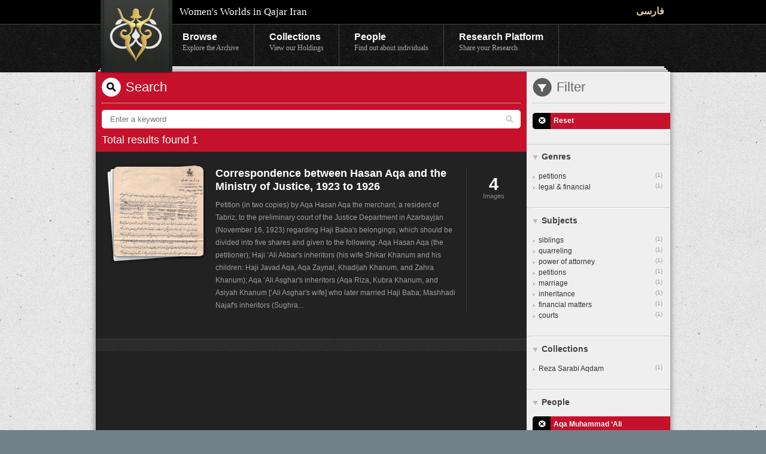

--- FILE ---
content_type: text/html;charset=utf-8
request_url: http://search.qajarwomen.org/search?lang=en&filter=people_en:Aqa+Muhammad+%E2%80%98Ali+Muhammad%27uf
body_size: 17062
content:
<!DOCTYPE html>
<!--[if lt IE 7 ]><html class="ie ie6" lang="en"> <![endif]-->
<!--[if IE 7 ]><html class="ie ie7" lang="en"> <![endif]-->
<!--[if IE 8 ]><html class="ie ie8" lang="en"> <![endif]-->
<!--[if (gte IE 9)|!(IE)]><!--><html dir=ltr><!--<![endif]-->

<head>
	<meta charset="utf-8">

  <meta name="viewport" content="width=device-width,user-scalable=no,initial-scale=1.0,maximum-scale=1.0" /> 
  <meta http-equiv="X-UA-Compatible" content="IE=edge,chrome=1" />  

  <title>Women's Worlds in Qajar Iran</title>
  <meta name="description" content="The archive contains manuscripts, pictures, sound files relating to the history of women in Qajar Iran." />
  <meta name="author" content="Women's Worlds in Qajar Iran">

	<!-- facebook metatags 
	================================================== -->
  <meta property="og:site_name" content="Women's Worlds in Qajar Iran"/>

  

  

  <!-- CSS 
  ================================================== -->

  <!-- Skeleton Stuff -->
  <link rel="stylesheet" href="/stylesheets/base.css"  />
  <link rel="stylesheet" href="/stylesheets/skeleton.css"  />
  <link rel="stylesheet" href="/stylesheets/layout.css"  />
  

  <!-- fonts.com persian fonts -->
  <link type="text/css" rel="stylesheet" href="http://fast.fonts.com/cssapi/b89b6cfa-e121-4beb-b9d0-77752b13ec9d.css"/>

  <!-- WWQI -->
  <link rel="stylesheet" href="/stylesheets/style.css" media="screen" type="text/css"  /> 

	<script type="text/javascript" src="http://ajax.googleapis.com/ajax/libs/jquery/1.7.2/jquery.min.js"></script>

  <script type='text/javascript' src='/javascripts/jquery.cookie.js'></script>
  <script type='text/javascript' src='/javascripts/languagePreference.js'></script>
  <script type='text/javascript' src='/javascripts/jquery.ui.widget.min.js'></script>
  <script type='text/javascript' src='/javascripts/mediaelement-and-player.min.js'></script>

  <link rel="stylesheet" href="/stylesheets/mediaelementplayer.min.css"  />
  <link rel="stylesheet" href="/stylesheets/pictos.css" charset="utf-8" type="text/css"  />

  <script type='text/javascript' src='/javascripts/responsiveslides.js'></script>
  <script type='text/javascript' src='/javascripts/jquery.elastislide.js'></script>
  <script type='text/javascript' src='/javascripts/jquery.easing.1.3.js'></script>

  <link rel="stylesheet" href="/stylesheets/responsiveslides.css"  />
  <link rel="stylesheet" href="/stylesheets/elastislide.css"  />

  <script type='text/javascript' src='/javascripts/jquery.modal.js'></script>
  <script type='text/javascript' src='/javascripts/columnizer.js'></script>

	<!-- Favicons
	================================================== -->
	<link rel="shortcut icon" href="images/favicon.ico">
	<link rel="apple-touch-icon" href="images/apple-touch-icon.png">
	<link rel="apple-touch-icon" sizes="72x72" href="images/apple-touch-icon-72x72.png">
	<link rel="apple-touch-icon" sizes="114x114" href="images/apple-touch-icon-114x114.png">

</head>
<body>
  <div id="nonFooter">
    <div class="header">
      <div class="toolbar">
        <div class="container clearfix">
          <a href="http://www.qajarwomen.org/en/index.html" title="Back to Home Page" class="branding box-transition" >Women's Worlds in Qajar Iran</a>
          <h1>Women's Worlds in Qajar Iran</h1>
          <ul>
            
            
            
            <li>
              
              

              
                <a href='http://search.qajarwomen.com/search?lang=fa&filter=people_en:Aqa+Muhammad+%E2%80%98Ali+Muhammad%27uf' class='lang lang-selector', dir='rtl'>فارسی</a>
              
            </li>
          </ul>
        </div>
      </div>
      <div class="menu">
        <div class="container clearfix">
          <ul class="clearfix">
            <li>
            <a href="http://www.qajarwomen.org/en/browse.html" >Browse<span>Explore the Archive</span></a>
            </li>
            <li>
            <a href="http://www.qajarwomen.org/en/collections/manifest.html" >Collections<span>View our Holdings</span></a>
            </li>
            <li>
            <a href="http://www.qajarwomen.org/en/people/manifest.html" >People<span>Find out about individuals</span></a>
            </li>
            <li>
              <a href="">
                Research Platform<span>Share your Research</span>
              </a>
            </li>
          </ul>
        </div>
      </div>
    </div>
<div id="content">
  <div class="container clearfix white-paper-stack top-of-page"><div class="stacks"></div></div>
  <div class="container clearfix">
    <div class="clearfix shaded-panel has-sidebar main-panel-is-dark " style="background-color:#222">
      <div class="clearfix twelve columns">
        <div class="browse-search">
          <h1> Search </h1>
          <div class="clearfix searchbox">
            <form class='searchform' method='GET' action='http://search.qajarwomen.com/search'>
              <input type="text" value="" placeholder="Enter a keyword" name="query" class="swap_value" id="s" />
              <input type='hidden' name='lang' value='en' />
              <button id="search" type="submit"></button>
            </form>
          </div>
          <div class="results-found">
            Total results found 1
          </div>
        </div>

        <ul class="search-results collections dark-list">
          
            <li class="clearfix  item4">
            <a href="http://www.qajarwomen.org/en/items/14148A28.html" class="clearfix">
              <div class="collection-thumb stack rotated">
                
                  <img alt="" src="http://s3.amazonaws.com/assets.qajarwomen.org/thumbs/it_7652.jpg?1472756418">

                
              </div>
              <div class="collection-meta">
                
                  <span class="items-in-collection"><strong>4</strong>Images</span>
                
                <div class="collection-essentials">
                  <span class="date"></span>
                  <h3>Correspondence between Hasan Aqa and the Ministry of Justice, 1923 to 1926</h3>
                  <p>Petition (in two copies) by Aqa Hasan Aqa the merchant, a resident of Tabriz, to the preliminary court of the Justice Department in Azarbayjan (November 16, 1923) regarding Haji Baba's belongings, which should be divided into five shares and given to the following: Aqa Hasan Aqa (the petitioner); Haji ‘Ali Akbar's inheritors (his wife Shikar Khanum and his children: Haji Javad Aqa, Aqa Zaynal, Khadijah Khanum, and Zahra Khanum); Aqa ‘Ali Asghar's inheritors (Aqa Riza, Kubra Khanum, and Asiyah Khanum [‘Ali Asghar's wife] who later married Haji Baba; Mashhadi Najaf's inheritors (Sughra...</p>
                </div>
              </div>
              <span class="draft-badge"></span>
            </a>
            </li>
          
        </ul>
        <ul id="pagin" class="search-bottom-list">
          <li class="prev">
          
          </li>
          <li class="next">
          
          </li>
        </ul>
      </div>
      <div id="browse-bar" class="four columns">
        <div class="current-filters">
          <h1>Filter</h1>
          
        </div>
        
        <div class='list'>
        <ul class='default'>
            <li class='current'>  
              <a href="http://search.qajarwomen.com/search?lang=en">
                D
              </a>
              Reset
            </li>
          </ul>
          </div>
        
        
          
          

          <h3 class='has-children first active'><a href='#'>Genres</a></h3>
          <div class='list'>
            <ul class='default facets genres'>
              

                
                  <li class=""> <a href='http://search.qajarwomen.com/search?lang=en&filter=people_en:Aqa+Muhammad+%E2%80%98Ali+Muhammad%27uf|genres_en:petitions'>petitions<span>(1)</span></a>  </li>
                
                  <li class=""> <a href='http://search.qajarwomen.com/search?lang=en&filter=people_en:Aqa+Muhammad+%E2%80%98Ali+Muhammad%27uf|genres_en:legal%2B%2526%2Bfinancial'>legal & financial<span>(1)</span></a>  </li>
                

                
              
            </ul>
          </div>
          
        
          
          

          <h3 class='has-children  active'><a href='#'>Subjects</a></h3>
          <div class='list'>
            <ul class='default facets subjects'>
              

                
                  <li class=""> <a href='http://search.qajarwomen.com/search?lang=en&filter=people_en:Aqa+Muhammad+%E2%80%98Ali+Muhammad%27uf|subjects_en:siblings'>siblings<span>(1)</span></a>  </li>
                
                  <li class=""> <a href='http://search.qajarwomen.com/search?lang=en&filter=people_en:Aqa+Muhammad+%E2%80%98Ali+Muhammad%27uf|subjects_en:quarreling'>quarreling<span>(1)</span></a>  </li>
                
                  <li class=""> <a href='http://search.qajarwomen.com/search?lang=en&filter=people_en:Aqa+Muhammad+%E2%80%98Ali+Muhammad%27uf|subjects_en:power%2Bof%2Battorney'>power of attorney<span>(1)</span></a>  </li>
                
                  <li class=""> <a href='http://search.qajarwomen.com/search?lang=en&filter=people_en:Aqa+Muhammad+%E2%80%98Ali+Muhammad%27uf|subjects_en:petitions'>petitions<span>(1)</span></a>  </li>
                
                  <li class=""> <a href='http://search.qajarwomen.com/search?lang=en&filter=people_en:Aqa+Muhammad+%E2%80%98Ali+Muhammad%27uf|subjects_en:marriage'>marriage<span>(1)</span></a>  </li>
                
                  <li class=""> <a href='http://search.qajarwomen.com/search?lang=en&filter=people_en:Aqa+Muhammad+%E2%80%98Ali+Muhammad%27uf|subjects_en:inheritance'>inheritance<span>(1)</span></a>  </li>
                
                  <li class=""> <a href='http://search.qajarwomen.com/search?lang=en&filter=people_en:Aqa+Muhammad+%E2%80%98Ali+Muhammad%27uf|subjects_en:financial%2Bmatters'>financial matters<span>(1)</span></a>  </li>
                
                  <li class=""> <a href='http://search.qajarwomen.com/search?lang=en&filter=people_en:Aqa+Muhammad+%E2%80%98Ali+Muhammad%27uf|subjects_en:courts'>courts<span>(1)</span></a>  </li>
                

                
              
            </ul>
          </div>
          
        
          
          

          <h3 class='has-children  active'><a href='#'>Collections</a></h3>
          <div class='list'>
            <ul class='default facets collections'>
              

                
                  <li class=""> <a href='http://search.qajarwomen.com/search?lang=en&filter=people_en:Aqa+Muhammad+%E2%80%98Ali+Muhammad%27uf|collections_en:Reza%2BSarabi%2BAqdam'>Reza Sarabi Aqdam<span>(1)</span></a>  </li>
                

                
              
            </ul>
          </div>
          
        
          
          

          <h3 class='has-children  active'><a href='#'>People</a></h3>
          <div class='list'>
            <ul class='default facets people'>
              
                <li class="current"> <a href='http://search.qajarwomen.com/search?lang=en'>D</a>Aqa Muhammad ‘Ali Muhammad'uf  </li>
              
            </ul>
          </div>
          
        
          
          

          <h3 class='has-children  active'><a href='#'>Places</a></h3>
          <div class='list'>
            <ul class='default facets places'>
              

                
                  <li class=""> <a href='http://search.qajarwomen.com/search?lang=en&filter=people_en:Aqa+Muhammad+%E2%80%98Ali+Muhammad%27uf|places_en:Azarbayjan'>Azarbayjan<span>(1)</span></a>  </li>
                

                
              
            </ul>
          </div>
          
        
          
          
          
          

        <h3 class='has-children last active'><a href="#">Periods</a></h3>
        <div class='list'>
          <ul class='default'>
            
            
              
                <li>
                  <a href="http://search.qajarwomen.com/search?lang=en&filter=people_en:Aqa+Muhammad+%E2%80%98Ali+Muhammad%27uf&date=12-31-1749TO03-21-1786">
                    Pre-Qajar
                  </a>
                </li>
              
                <li>
                  <a href="http://search.qajarwomen.com/search?lang=en&filter=people_en:Aqa+Muhammad+%E2%80%98Ali+Muhammad%27uf&date=03-21-1786TO06-17-1797">
                    Aqa Muhammad Khan
                  </a>
                </li>
              
                <li>
                  <a href="http://search.qajarwomen.com/search?lang=en&filter=people_en:Aqa+Muhammad+%E2%80%98Ali+Muhammad%27uf&date=07-28-1797TO10-24-1834">
                    Fath ‘Ali Shah
                  </a>
                </li>
              
                <li>
                  <a href="http://search.qajarwomen.com/search?lang=en&filter=people_en:Aqa+Muhammad+%E2%80%98Ali+Muhammad%27uf&date=11-09-1834TO09-05-1848">
                    Muhammad Shah
                  </a>
                </li>
              
                <li>
                  <a href="http://search.qajarwomen.com/search?lang=en&filter=people_en:Aqa+Muhammad+%E2%80%98Ali+Muhammad%27uf&date=09-13-1848TO05-01-1896">
                    Nasir al-Din Shah
                  </a>
                </li>
              
                <li>
                  <a href="http://search.qajarwomen.com/search?lang=en&filter=people_en:Aqa+Muhammad+%E2%80%98Ali+Muhammad%27uf&date=06-08-1896TO01-04-1907">
                    Muzaffar al-Din Shah
                  </a>
                </li>
              
                <li>
                  <a href="http://search.qajarwomen.com/search?lang=en&filter=people_en:Aqa+Muhammad+%E2%80%98Ali+Muhammad%27uf&date=01-05-1907TO06-21-1925">
                    Muhammad ‘Ali Shah
                  </a>
                </li>
              
                <li>
                  <a href="http://search.qajarwomen.com/search?lang=en&filter=people_en:Aqa+Muhammad+%E2%80%98Ali+Muhammad%27uf&date=07-16-1909TO10-31-1925">
                    Ahmad Shah
                  </a>
                </li>
              
                <li>
                  <a href="http://search.qajarwomen.com/search?lang=en&filter=people_en:Aqa+Muhammad+%E2%80%98Ali+Muhammad%27uf&date=12-12-1925TO12-31-2075">
                    Post-Qajar
                  </a>
                </li>
              
            
          </ul>
        </div>
      </div>
    </div>
  </div>
  </div> <!-- end nonFooter -->
<script>
  $(function () {
    $("#browse-bar h3.has-children a").click( function() {
      $(this).parent().toggleClass("active").next(".list").animate({
        opacity: 'toggle',
        height: 'toggle'
      }, 300);
      return false;

    });
    // Slideshow 1
    $("#slides").responsiveSlides({
      maxwidth : 800,
      speed    : 800
    });

        $('#carousel').elastislide({
          imageW   : 230,
          minItems : 1,
          border   : 0,
          margin   : 0
        });

    $('#personscarousel').elastislide({
          imageW   : 140,
          minItems : 1,
          border   : 0,
          margin   : 20
        });

		$('audio,video').mediaelementplayer({audioWidth: 260});

		$('.facet-modal').on('shown', function () {
		  // do something…
			if (!$('.modal-body',this).attr("data-columnized")){
				$('.modal-body',this).columnize({columns:4});
				$('.modal-body',this).attr("data-columnized","true");
			}

		})

  });

</script>
<div id="pageFooterWrapper">
  <div id="pageFooter" class="container">
    <div class="ten columns">
      <ul class="footerNav">
        <li>
        <a href="http://www.qajarwomen.org/en/about.html" >About</a>
        </li>
        <li>
        <a href="http://www.qajarwomen.org/en/credits.html" >Credits</a>
        </li>
        <li>
        <a href="http://www.qajarwomen.org/en/permissions.html" >Permissions</a>
        </li>
        <li>
        <a href="http://www.qajarwomen.org/en/sponsors.html" >Sponsors</a>
        </li>
        <li>
        <a href="http://www.qajarwomen.org/en/donate.html" >How to Give</a>
        </li>
      </ul>
    </div>
    <div class="six columns">
      <a class="noimage" href="http://www.harvard.edu" target="_blank">
        <img alt="Harvard Logo" src="/images/harvard.gif"></a>
      <p>
      Copyright © 2012-14 President and Fellows of Harvard College.<br/> All rights reserved.
      </p>
    </div>
  </div>
</div>

<script type="text/javascript">
  var _gaq = _gaq || [];
  _gaq.push(['_setAccount', 'UA-31755598-1']);
  _gaq.push(['_trackPageview']);
  _gaq.push(['_setDomainName', '.qajarwomen.org']);

  (function() {
    var ga = document.createElement('script'); ga.type = 'text/javascript'; ga.async = true;
    ga.src = ('https:' == document.location.protocol ? 'https://ssl' : 'http://www') + '.google-analytics.com/ga.js';
    var s = document.getElementsByTagName('script')[0]; s.parentNode.insertBefore(ga, s);
  })();
</script>

</body>
</html>



--- FILE ---
content_type: text/css;charset=utf-8
request_url: http://search.qajarwomen.org/stylesheets/layout.css
body_size: 65983
content:
/* @override
	http://wwqi-static-site.s3.amazonaws.com/stylesheets/layout.css
	http://localhost:5000/stylesheets/layout.css
	http://www.wwqidev.com/stylesheets/layout.css
*/

/*
* Skeleton V1.1
* Copyright 2011, Dave Gamache
* www.getskeleton.com
* Free to use under the MIT license.
* http://www.opensource.org/licenses/mit-license.php
* 8/17/2011
*/

/* Table of Content
==================================================
	#Site Styles
	#Page Styles
	#Media Queries
	#Font-Face */

/* #Site Styles
================================================== */


body{
    font-size: 75.0%;
    line-height:1.667em;
    font-family: "Helvetica Neue",Helvetica,Arial,sans-serif;
    margin: 0px;
    padding: 0px;
    border: 0px;
    background-image:url(../images/papertexture.png);
    background-position:top center;
    background-repeat:repeat;
    background-color:#72808a;
	text-align:left;
	direction:ltr;
}


a{outline-width:0px;color:#decc9d;text-decoration:none;}
a img {border:none;}
a:link, a:active, a:visited{text-decoration:none;}
a:hover{text-decoration:none;}

.box-transition {
  -webkit-transition: all 0.2s ease-out;  /* Saf3.2+, Chrome */
     -moz-transition: all 0.2s ease-out;  /* FF4+ */
      -ms-transition: all 0.2s ease-out;  /* IE10? */
       -o-transition: all 0.2s ease-out;  /* Opera 10.5+ */
          transition: all 0.2s ease-out;
}
.inline-block{
	display:-moz-inline-stack;
	display:inline-block;
	zoom:1;
	*display:inline;
}
.right{float:right}
.left{float:left}

.icon{
	font-weight: normal;
	font-style: normal;
	line-height: normal;
	font-family: 'Pictos', sans-serif;
}


.searchform input{
    border: 0;
    background: none;
    margin: 5px 0 0 10px;
    display: inline;
    width: 115px;
    outline:none
}

.searchform button {
    width: 32px;
    height: 23px;
    background: url(../images/searchbutton.gif) no-repeat 0 0;
    display: block;
    float: left;
    border: 0;
    cursor: pointer;
    margin: 3px 0 0 10px;
}

.searchform button:hover {
    background: url(../images/searchbutton.gif) no-repeat 0 -22px;
}

.top-margin-0{margin-top:0px!important}
.top-margin-10{margin-top:10px!important}
.top-margin-15{margin-top:15px!important}
.top-margin-20{margin-top:20px!important}


/* AltFooterStick for making the footer stick to the bottom
-------------------------------------------------------------- */

html{height: 100%;}
body{height: 100%;}
#nonFooter{position: relative;min-height: 100%;}
* html #nonFooter{height: 100%;}
#content{padding-bottom: 200px}
#pageFooterWrapper{position: relative;margin-top: -200px}
.container.dark{background:url(../images/classy_fabric.png)}

/* Modal
-------------------------------------------------------------- */
/*!
 * Bootstrap Scroll Modal
 * Version: 1.0
 * Made for your convenience by @theericanderson
 * A variaton of but a small piece of the insanely awesome Twitter Bootstrap (http://twitter.github.com/bootstrap)
 */

.modal-backdrop {
  position: fixed;
  top: 0;
  right: 0;
  bottom: 0;
  left: 0;
  z-index: 1040;
  background-color: #000000;
}
.modal-backdrop.fade {
  opacity: 0;
}
.modal-backdrop,
.modal-backdrop.fade.in {
  opacity: 0.8;
  filter: alpha(opacity=80);
}
.modal {
  position: fixed;
  top: 50%;
  left: 50%;
  z-index: 1050;
  overflow: auto;
  width: 800px;
  margin: -250px 0 0 -400px;
  background-color: #ffffff;
  border: 1px solid #999;
  border: 1px solid rgba(0, 0, 0, 0.3);
  *border: 1px solid #999;
  /* IE6-7 */
  -webkit-border-radius: 6px;
  -moz-border-radius: 6px;
  border-radius: 6px;
  -webkit-box-shadow: 0 3px 7px rgba(0, 0, 0, 0.3);
  -moz-box-shadow: 0 3px 7px rgba(0, 0, 0, 0.3);
  box-shadow: 0 3px 7px rgba(0, 0, 0, 0.3);
  -webkit-background-clip: padding-box;
  -moz-background-clip: padding-box;
  background-clip: padding-box;
}
.modal.fade {
  -webkit-transition: opacity .3s linear, top .3s ease-out;
  -moz-transition: opacity .3s linear, top .3s ease-out;
  -ms-transition: opacity .3s linear, top .3s ease-out;
  -o-transition: opacity .3s linear, top .3s ease-out;
  transition: opacity .3s linear, top .3s ease-out;
  top: -25%;
}
.modal.fade.in {
  top: 50%;
}
.modal .close{
	float: right;
	font-size: 20px;
	font-weight: bold;
	line-height: 18px;
	color: black;
	text-shadow: 0 1px 0 white;
	opacity: 0.2;
	filter: alpha(opacity=20);
	cursor:pointer;
	background:none!important;
	padding:0!important;
	margin:0!important;
	font-family:Helvetica, sans-serif!important;
}
.modal h2{
	font-size:18px;
	margin:3px 0;
}
.modal-header {
  padding: 9px 15px;
  border-bottom: 1px solid #eee;
}
.modal-header .close {
  margin-top: 2px;
}
.modal-body {
  overflow-y: auto;
  max-height: 400px;
  padding: 15px;
}

.modal-backdrop {
  overflow-x: hidden;
  overflow-y: auto;
  background-color: rgba(0, 0, 0, 0.8);
}
.modal-backdrop.fade {
  background-color: rgba(0, 0, 0, 0.0);
}
.modal-backdrop,
.modal-backdrop.fade.in {
  background: rgba(0, 0, 0, 0.8);
}
.modal-backdrop, .modal-backdrop.fade, .modal-backdrop.fade.in {
  opacity: 1.0;
  filter: alpha(opacity=100);
}
.modal-wrapper {
  position: absolute;
  top: 50px;
  left: 50%;
  z-index: 1050;
  width: 800px;
  margin-left: -400px;
  padding-bottom: 80px;
  overflow: visible;
}
.modal-wrapper .modal {
  position: static;
  margin: 0;
  z-index: 1060;
}
/* Some different styling for dynamic height modals */
.modal-wrapper .modal .modal-body {
  overflow-y: visible;
  max-height: none;
}


#translation-to-english .modal-body,
#translation-to-english .modal-body * {
  	direction:ltr!important;
	text-align:left!important;
	font-family:'Helvetica Neue', Helvetica, san-serif!important;
}

#transcription-of-farsi .modal-body ,
#transcription-of-farsi .modal-body *{
  	direction:rtl!important;
	text-align:right!important;
}

.modal-body .column{
	margin:0 1%;
}


/* stacked effect
-------------------------------------------------------------- */
.stack {  position: relative; z-index: 10; }
.stack img { max-width: 100%; height: auto; vertical-align: bottom;
	-webkit-box-sizing: border-box;
	-moz-box-sizing: border-box;
	box-sizing: border-box;
	-webkit-box-shadow: 0 1px 4px rgba(0, 0, 0, 0.4);
	-moz-box-shadow: 0 1px 4px rgba(0, 0, 0, 0.4);
	box-shadow: 0 1px 4px rgba(0, 0, 0, 0.4);
}

.stack:before, .stack:after { content: ""; border-radius: 3px; width: 100%; height: 100%; position: absolute; border: 10px solid #fff; left: 0;
	-webkit-box-sizing: border-box;
	-moz-box-sizing: border-box;
	box-sizing: border-box;
	-webkit-box-shadow: 0 1px 4px rgba(0, 0, 0, 0.4);
	-moz-box-shadow: 0 1px 4px rgba(0, 0, 0, 0.4);
	box-shadow: 0 1px 4px rgba(0, 0, 0, 0.4);
	-webkit-transition: 0.3s all ease-out;
	-moz-transition: 0.3s all ease-out;
	transition: 0.3s all ease-out;
}
.stack:before { top: 4px; z-index: -10; } /* 1st element in stack (behind image) */
.stack:after { top: 8px; z-index: -20; } /* 2nd element in stack (behind image) */

/* Third stack example (One stack element rotated in the opposite direction) */
.stack.rotated:before {
	-webkit-transform-origin: bottom left;
		-moz-transform-origin: bottom left;
		transform-origin: bottom left;
		-webkit-transform: rotate(-2deg);
		-moz-transform: rotate(-2deg);
		transform: rotate(-2deg);
}
.stack.rotated:after {
	-webkit-transform-origin: bottom left;
		-moz-transform-origin: bottom left;
		transform-origin: bottom left;
		-webkit-transform: rotate(-4deg);
		-moz-transform: rotate(-4deg);
		transform: rotate(-4deg);
}

.item1 	.stack:before,
.item1 .stack:after{display:none}

.collection .stack:after{
	background:#eac574;
  	background-image: -webkit-gradient(linear, left top, left bottom, from(#eac574), to(#f7e5b6)); /* Saf4+, Chrome */
  	background-image: -webkit-linear-gradient(top, #eac574, #f7e5b6); /* Chrome 10+, Saf5.1+, iOS 5+ */
  	background-image:    -moz-linear-gradient(top, #eac574, #f7e5b6); /* FF3.6 */
  	background-image:     -ms-linear-gradient(top, #eac574, #f7e5b6); /* IE10 */
  	background-image:      -o-linear-gradient(top, #eac574, #f7e5b6); /* Opera 11.10+ */
  	background-image:         linear-gradient(top, #eac574, #f7e5b6);
	border:none;
	-webkit-transform: rotate(0deg);
	-moz-transform: rotate(0deg);
	transform: rotate(0deg);
	top: -4px;
	bottom: -4px;
	right: -8px;
	left: -8px;
	width:auto;
	height:auto;
}

.collection .stack:before{
	background:#eac574;
	width:25%;
	border:none;
	height:11px;
	top:auto;
	right:auto;
	bottom:100%;
	left:1%;
	-webkit-transform: rotate(0deg);
	-moz-transform: rotate(0deg);
	transform: rotate(0deg);
	-webkit-box-shadow: none;
	-moz-box-shadow: none;
	box-shadow: none;
}


/* Headings
-------------------------------------------------------------- */

h1,h2,h3,h4,h5,h6 {
    font-weight: bold;
    font-family:"Helvetica Neue Light","HelveticaNeue-Light","Helvetica Neue",Arial,Helvetica,sans-serif;
}
h4, h5, h6 { color:#decc9d }
h1, h2 { font-weight:200; }
h3, h4, h5, h6 { font-weight:400; }

h1 { font-size: 22px; line-height: 1em; margin-bottom: 0.5em;color:#decc9d; color:#666; border-bottom:1px dotted #000; padding-bottom:15px; }
h2 { font-size: 18px; margin-bottom:0.761em; line-height:1.167em; color:#C5112C; }
h3 { font-size: 1.50em; line-height: 1.25em; margin-bottom:.5em; color:#decc9d; margin-top:.5em }
h4 { font-size: 1.167em; line-height: 1.25;color:#990000; }
h5 { font-size: 1.167em; margin-bottom:10px; font-weight:bold; text-transform:uppercase; color:#A3A798 }
h6 { font-size: 1em; }


/* header styles
-------------------------------------------------------------- */

.header{
    margin:0;
    position:relative;
	height:140px;
}
.header .toolbar{
	background:#000;
	border-bottom:1px solid #444;
	height:40px;
	line-height:40px;
	position:relative;
}

.header .toolbar h1{
    margin:0 0 0 140px;
	padding:0;
	color:#fff;
	height:40px;
	line-height:40px;
	float:left;
	font-family:Georgia, serif;
	font-size:17px;
	font-weight:normal;
	border:none;
}

.header .toolbar .branding{
    display:block;
    margin-top:-11px;
    height:144px;
	width:128px;
    background:url(../images/flag.png) 0 0 no-repeat;
    text-indent: -9999px;
	position:absolute;
	z-index:1000;
	top:0;
	overflow:hidden;
	left:0;
}
.header .toolbar .branding:hover{margin-top:-3px}

.header .toolbar ul{float:right; margin:0; padding:0}
.header .toolbar ul li{display:inline;padding:0 10px;}
.header .toolbar li a{color: #DECC9D; font-weight:bold; font-size: 16px;}
.header .toolbar li a:hover{text-decoration:underline}

span.notification{
	display:-moz-inline-stack;
	display:inline-block;
	zoom:1;
	*display:inline;
	color:#fff;
	height:16px;
	line-height:16px;
	font-family:Verdana,Arial,Helvetica,sans-serif;
	font-size:10px;
	-moz-border-radius:9px;
	-webkit-border-radius:9px;
	border-radius:9px;
	padding:0 5px;
	font-weight:normal;
	background:#cb0015;
  	background-image: -webkit-gradient(linear, left top, left bottom, from(#ec7780), to(#cb0015)); /* Saf4+, Chrome */
  	background-image: -webkit-linear-gradient(top, #ec7780, #cb0015); /* Chrome 10+, Saf5.1+, iOS 5+ */
  	background-image:    -moz-linear-gradient(top, #ec7780, #cb0015); /* FF3.6 */
  	background-image:     -ms-linear-gradient(top, #ec7780, #cb0015); /* IE10 */
  	background-image:      -o-linear-gradient(top, #ec7780, #cb0015); /* Opera 11.10+ */
  	background-image:         linear-gradient(top, #ec7780, #cb0015);

	text-shadow:0px 1px 0px #000;
	border:2px solid #fff;
	-moz-box-shadow:0px 0px 3px #000;
	-webkit-box-shadow:0px 0px 3px #000;
	box-shadow:0px 0px 3px #000;
	font-weight:bold;
}

.header .menu{
	height:80px;
	background:url(../images/black_paper.png);
	border-bottom:1px solid #CFCAC4;
	line-height:55px;
}

.header .menu ul{
	margin:0px 0 0px 120px; padding:0;
}

.header .menu ul li{
	display:block;
	float:left;
	height:55px;
	margin:0;
	padding:0;
}
.header .menu ul li a{
	display:block;
	float:left;
	height:75px;
	padding:12px 25px 0;
	border-right:1px solid #444;
	font-size:16px;
	font-weight:normal;
	color:#fff;
	margin:0;
	font-weight:bold;
}
.header .menu ul li a:hover{
	background:#C5112C;
  	background-image: -webkit-gradient(linear, left top, left bottom, from(#C5112C), to(#a4041c))!important; /* Saf4+, Chrome */
  	background-image: -webkit-linear-gradient(top, #C5112C, #a4041c)!important; /* Chrome 10+, Saf5.1+, iOS 5+ */
  	background-image:    -moz-linear-gradient(top, #C5112C, #a4041c)!important; /* FF3.6 */
  	background-image:     -ms-linear-gradient(top, #C5112C, #a4041c)!important; /* IE10 */
  	background-image:      -o-linear-gradient(top, #C5112C, #a4041c)!important; /* Opera 11.10+ */
  	background-image:         linear-gradient(top, #C5112C, #a4041c)!important;
}

.header .menu ul li span{
	display:block;
	clear:both;
	font-size:12px;
	font-family:'Times New Roman', serif;
	font-weight:normal;
	color:#aaa;
}

/* paper stacks
-------------------------------------------------------------- */
.white-paper-stack,
.dark-paper-stack{
	margin-bottom:0;
	background:transparent!important;
}
.white-paper-stack.top-of-page,
.dark-paper-stack.top-of-page{
	margin-top:-32px;
}

.white-paper-stack .stacks,
.dark-paper-stack .stacks{
	background:url(../images/bg-stack-white.png) 0 0 repeat-x;
	padding:0px;
	margin:0 10px;
	position:relative;
	height:12px;
}
.dark-paper-stack .stacks{
	background:url(../images/bg-stack-dark2.png) 0 0 repeat-x;
}
.white-paper-stack .stacks:before,
.white-paper-stack .stacks:after,
.dark-paper-stack .stacks:before,
.dark-paper-stack .stacks:after{
	content:"";
	position:absolute;
	top:0;
	left:-10px;
	background:transparent url(../images/bg-stack-white-before.png) 0 0 no-repeat;
	width:10px;
	height:12px;
}
.dark-paper-stack .stacks:before,
.dark-paper-stack .stacks:after{
	background:transparent url(../images/bg-stack-dark-before.png) 0 0 no-repeat;
}
.white-paper-stack .stacks:after,
.dark-paper-stack .stacks:after{
	right:-10px;
	left:auto;
	background:url(../images/bg-stack-white-after.png) 0 0 no-repeat;
}
.dark-paper-stack .stacks:after{
	background:url(../images/bg-stack-dark-after.png) 0 0 no-repeat;
}


/* content
-------------------------------------------------------------- */
#content .item-page,
#content .shaded-panel{
	background:#fff;

	-moz-box-shadow:0px 0px 10px rgba(0,0,0,0.5);
	-webkit-box-shadow:0px 0px 10px rgba(0,0,0,0.5);
	box-shadow:0px 0px 10px rgba(0,0,0,0.5);
	margin-bottom:30px;
}
#content .shaded-panel.has-sidebar{
	background:#fff url(../images/sidebar-panel.png) 720px 0 repeat-y;
}

#content .shaded-panel.has-sidebar.main-panel-is-dark{
	background:url(../images/sidebar-panel.png) 720px 0 repeat-y;
}
#content .shaded-panel.has-sidebar.browse-page{
	background:#fff url(../images/dark-side.png) 720px 0 repeat-y;
}

#content .page-head{
	background:url(../images/bg-stack.png) 0 0 repeat-x;
	padding:34px 15px 15px;
}

 .page-head.dark{
	background:url(../images/bg-stack-dark2.png) 0 0 repeat-x;
	padding:0px 15px 10px;
	margin:0 10px;
	position:relative;
	height:12px;
}
 .page-head.dark:before,
 .page-head.dark:after{
	content:"";
	position:absolute;
	top:0;
	left:-9px;
	background:url(../images/bg-stack-dark-before.png) 0 0 repeat-x;
	width:10px;
	height:12px;
} .page-head.dark:after{
	right:-10px;
	left:auto;
	background:url(../images/bg-stack-dark-after.png) 0 0 repeat-x;
}
#content .page-head.short{padding:0px 15px 10px;}

#content .dark-list{
	background:#222;
}

#content .extra-padding{
	padding:30px;
}


/* item details
-------------------------------------------------------------- */
.item-page .item-head{
	padding:24px 15px 15px;
}

.item-page.draft .item-head{
	background:#C82D00;
	-moz-box-shadow:inset 0px -1px 3px rgba(0,0,0,0.5);
	-webkit-box-shadow:inset 0px -1px 3px rgba(0,0,0,0.5);
	box-shadow:inset 0px -1px 3px rgba(0,0,0,0.5);
}

.item-page.draft .draft-badge{
	background:url(../images/draft-stamp.png) 0 0 no-repeat;
	width:85px;
	height:85px;
	top:5px;
	left:15px;
	right:auto;
	display:block;
}

.item-page .item-head .add_this_tools{
	float:right;
	width:255px;
	overflow:hidden;
	position:relative;
}

.item-page .item-head .item-tools a{
	color:#333;
	margin:10px 5px 0;
}
.item-page .item-head .item-tools a img{
	position:relative;
	top:2px;
}

.item-essentials{
	position:relative;
	background:#353535;
	padding:15px 0;
	border-top:1px dotted #000;
	border-bottom:1px dotted #000;
}

.item-thumbnail{
	text-align:center;
	position:relative;
}

.item-thumbnail .item-image-frame{
	width:200px;
	height:200px;
	margin-left:20px;
}
.item-thumbnail img{
	margin:0px 0 0 0px;
	-moz-border-radius: 7px;
	-webkit-border-radius: 7px;
	border-radius: 7px;
	width: 100%;
	z-index: 6;
	position: relative;
	bottom: auto!important;
	box-shadow: 0 1px 5px rgba(0,0,0,0.9);
	-moz-box-shadow: 0 1px 5px rgba(0,0,0,0.9);
	-webkit-box-shadow: 0 1px 5px rgba(0,0,0,0.9);
}

.item-essentials h2{

	color: #fff;
	font-size: 20px;
	font-weight: bold;
	margin: 0px 0 0;
	padding-bottom: 10px;
	text-shadow: 1px 1px 0 #000;
	margin-bottom: 0px;
	padding-right:25px;
}

.item-essentials div.description{
	color:#ccc;
	font-size:15px;
	line-height:22px;
	padding-right:25px;
	margin-top:0;
	padding-top:10px;
}

.item-essentials.collection-details h2,
.item-essentials.collection-details p{
	padding-left:10px;
}
.item-thumbnail .image-count{
	display:block;
	position:absolute;
	top:15px;
	height:20px;
	left:8px;
	padding:0 10px 0 5px;
	line-height:20px;
	background:url(../images/bg_white_ribbon.png) top right no-repeat;
	color:#777;
	font-size:10px;
}

.item-audio{
	background:#000;
	padding:20px 15px 10px;
}
.item-translation{
	background:#333;
  padding:10px 0;
}
.item-transcript{
	background:#555;
	padding:10px 0;
}
.item-audio h1{
	padding-left:40px;
	background:url(../images/icon-audio.png) 0 0 no-repeat;
	color:#fff;
	min-height:32px;
	line-height:32px;
	padding-bottom:0px;
	float:left;
}
.item-audio hr{
	border-top:none;
	border-bottom:1px dotted #fff;
	background:transparent;
	margin:0 0 5px;
}

.item-audio h5{
	color:#fff;
	font-size:14px;
	line-height:17px;
}
.item-links,
.browse-collection{
	background:#C82D00;
	padding:20px;
}
.item-links h1,
.item-transcript h1,
.item-translation h1{
	padding-left:40px;
	background:url(../images/icon-image.png) 0 0 no-repeat;
	color:#fff;
	min-height:32px;
	line-height:32px;
	border-bottom:1px dotted #fff;
	padding-bottom:10px;
	margin-bottom:0;
}
.item-transcript h1,
.item-translation h1{border:none}

.browse-collection h1{
	padding-left:40px;
	background:url(../images/icon-image.png) 0 0 no-repeat;
	color:#fff;
	min-height:32px;
	line-height:32px;
	padding-bottom:0px;
	margin-bottom:0;
	border:none;
}
.browse-collection h1 a{color:#fff}

.item-transcript h1{
	background:url(../images/icon-transcript.png) 0 0 no-repeat;
}
.item-translation h1{
	background:url(../images/icon-translation.png) 0 0 no-repeat;
}
.item-links a{
	color:#fff;
	display:block;
	padding:8px 15px;
	border-bottom:1px dotted #fff;
	font-weight:normal;
	font-family:Helvetica, sans-serif;
	font-size:14px;
	background:url(../images/bg-link.png) 95% 50% no-repeat;
}

.item-transcript a,
.item-translation a{
	color:#fff;
	display:block;
	padding:8px 15px;
	font-weight:normal;
	font-family:Helvetica, sans-serif;
	font-size:14px;

}

.item-links a:last-child{border:none;}

.item-links a:hover{
	background-color:#000;
}

.item-below-fold{
	color:#666;

}

.last-column{
	float:right!important;
}

.item_related{

}
.item-details{
	list-style:none;
	padding:20px;
}


.item_related ul li.title{
	color:#888;
	font-size:12px;
	font-weight:bold;
}

.item_related .title{
	min-height:20px;
	line-height:20px;
	padding: 10px 0 10px 25px;
	border-bottom:1px dotted #000;
	margin-bottom:10px;
}

.item_related .title.subject{
	background:url(../images/icon-subjects.png)  0 50% no-repeat;
}
.item_related .title.genre{
	background:url(../images/icon-genres.png)  0 50% no-repeat;
}
.item_related .title.collections{
  background:url(../images/icon-collections.png)  0 50% no-repeat;
}
.item_related .title.place{
	background:url(../images/icon-places.png)  0 50% no-repeat;
}
.item_related .title.people{
	background:url(../images/icon-people.png)  0 50% no-repeat;
}
.item_related .title.related_item{
	background:url(../images/icon-related.png)  0 50% no-repeat;
}
.item_related .title.activities{
  background:url(../images/icon-edit.png) 0 50% no-repeat;
}
.item-details ul li,
.item_related ul li{
	list-style:none;
	margin:0;
	padding:4px 0;
	overflow:hidden;
	clear:left;
}

.jp-controls li{
	overflow:visible!important;
}

.item-details ul li:last-child,
.item_related ul li:last-child{
	border:none;
}

.item_related ul li{

}
.item-details ul li.description{
	font-size:12px;
}
.item-details ul li span,
.item_related ul li span{
	font-weight:bold;
	color:#333;
	margin:0;
	padding:0;
}
.item_related ul li span{
	display:block;
}

.item-details ul li a{
	color:#CA3723;
}

.item-details ul li ul{
	margin:0px;
}

.item-details ul li ul li{
	padding:4px 0 4px 10px;
	margin:0;
	border:none;
	background:url(../images/bullet.gif) 0 50% no-repeat;
}


 .textButton{
	color:#fff;
	display:block;
	margin:0;
	padding:2px 0;
	border-bottom:1px solid #333;
	overflow:hidden;
}

img.icon{
	width:16px!important;
	height:16px!important;
	float:left;
	margin:0 3px 0 0;
}

#item_details_wrapper{

	overflow:hidden;
}

#email-popup-content h2{
	margin:10px 0;
	padding:0;
	font-size:22px;
}

#email-popup-content input[type=text]{
	width:50px;
	height:18px;
}

#email-popup-content .form_row{
	margin:0 0 5px 0;
}

#email-popup-content input[type=submit]{
	border:none;
	margin-top:10px;
}

#email_confirmation p {
	text-align: center;
	padding-top: 10px;
}

#email-popup-content input[disabled]{
	opacity:0.3;
}

#email-popup-content{
	width:400px;

}

#print-popup-content h2{
	margin:10px 0;
	padding:0;
	font-size:22px;
}

#print-popup-content input[type=text]{
	width:50px;
	height:18px;
}

#print-popup-content .form_row{
	margin:0 0 5px 0;
}

#print-popup-content input[type=submit]{
	border:none;
	margin-top:10px;
}

#print-popup-content input[disabled]{
	opacity:0.3;
}

#print-popup-content{
	width:200px;

}

.tag{
	background:url(../images/bullet.gif) 0 5px no-repeat;
	color:#CA3723!important;
	display:inline-block;
	font-size:12px;
	line-height:14px;
	padding:0px 8px 0;
	text-decoration:none;
	margin:0 4px 6px 4px;

}


.block{
	display:block!important;
}
.clear{
	clear:left!important;
}


/* Collections List
-------------------------------------------------------------- */
ul.collections li{
	margin:0;
	padding:0;
}

ul.collections li.draft{
	position:relative;
}

.draft-badge{
	display:none;
}
.draft .draft-badge{
	width:54px;
	height:54px;
	background:url(../images/draft-badge.png) 0 0 no-repeat;
	position:absolute;
	top:0;
	right:0;
	display:block;
	z-index:100;
}
ul.collections li a{
	display:block;
	padding:25px 0;
	border-bottom:1px solid #393939;
}
ul.collections li a:hover{
	background:#333;
}
ul.collections li .collection-thumb{
	float:left;
	width:150px;
	margin-left:30px;
	position:relative;
}

ul.search-results {
  margin: 0 -10px;
}

#pagin {
  float: none;
  margin: 0 -10px;
  padding: 10px 0;
  list-style: none;
  background:url(../images/dark-side.png);
  overflow:hidden;
}

#pagin li {
	float: none;
	margin: 0 10px;
	overflow:hidden;
}
#pagin li.next{float:right}
#pagin li.prev{float:left}

#pagin li a, #language-selector a {
	display: block;
	text-decoration: none;
	color: #717171;
	font: bold 11px Arial, sans-serif;
	text-shadow: 0px 1px white;
	padding: 5px 8px;

	-webkit-border-radius: 3px;
	-moz-border-radius: 3px;
	border-radius: 3px;

	-webkit-box-shadow: 0px 1px 3px 0px rgba(0,0,0,0.35);
	-moz-box-shadow: 0px 1px 3px 0px rgba(0,0,0,0.35);
	box-shadow: 0px 1px 3px 0px rgba(0,0,0,0.35);
	background: #f9f9f9;

	background: -webkit-linear-gradient(top, #f9f9f9 0%, #e8e8e8 100%);
	background: -moz-linear-gradient(top, #f9f9f9 0%, #e8e8e8 100%);
	background: -o-linear-gradient(top, #f9f9f9 0%, #e8e8e8 100%);
	background: -ms-linear-gradient(top, #f9f9f9 0%, #e8e8e8 100%);
	background: linear-gradient(top, #f9f9f9 0%, #e8e8e8 100%);
	filter: progid:DXImageTransform.Microsoft.gradient( startColorstr='#f9f9f9', endColorstr='#e8e8e8',GradientType=0 );
}

#pagin li a{
	display: block;
	float: none;
	padding: 0 10px;
	color: white;
	height: 27px;
	line-height: 27px;
	font-size: 12px;
	font-weight: bold;
	text-shadow: 0 1px 0 RGBA(0,0,0,0.2);
	background: #C5112C;
	border:1px solid #89071b;
	background: -moz-linear-gradient(top, #C5112C 0%, #9a0a20 100%);
	background: -webkit-gradient(linear, left top, left bottom, color-stop(0%,#C5112C), color-stop(100%,#9a0a20));
	text-overflow:ellipsis;
	text-transform: capitalize;
	-moz-border-radius:15px;
	-webkit-border-radius:15px;
	border-radius:15px;
	-webkit-box-shadow: 2px 1px 4px RGBA(0,0,0,0.1),inset 0 1px 0 RGBA(255,255,255,0.6);
	-moz-box-shadow: 2px 1px 4px RGBA(0,0,0,0.1),inset 0 1px 0 RGBA(255,255,255,0.6);
	-o-box-shadow: 2px 1px 4px RGBA(0,0,0,0.1),inset 0 1px 0 RGBA(255,255,255,0.6);
	box-shadow: 2px 1px 4px RGBA(0,0,0,0.1),inset 0 1px 0 RGBA(255,255,255,0.6);
	text-align:center;
	width:140px;
}

#pagin li a span{
	cursor: pointer;
	font-weight: normal;
	font-family: Pictos;
	font-size: 14px;
	display: inline-block;
	height: 30px;
	line-height: 32px;
	position: relative;
	float:right;
	top:-1px;
	right:-11px;
	text-align: center;
	font-size:25px;
	color:#fff;
}

#pagin li.prev a span{
	float:left;
	-moz-border-radius:15px 0 0 15px;
	-webkit-border-radius:15px 0 0 15px;
	border-radius:15px 0 0 15px;
	left:-11px;
	right:0;
}
#pagin li a.current {
	color: white;
	text-shadow: 0px 1px #3f789f;

	-webkit-box-shadow: 0px 1px 2px 0px rgba(0,0,0,0.8);
	-moz-box-shadow: 0px 1px 2px 0px rgba(0,0,0,0.8);
	box-shadow: 0px 1px 2px 0px rgba(0,0,0,0.8);
	background: #7cb9e5;
	background: -webkit-linear-gradient(top, #7cb9e5 0%, #57a1d8 100%);
	background: -moz-linear-gradient(top, #7cb9e5 0%, #57a1d8 100%);
	background: -o-linear-gradient(top, #7cb9e5 0%, #57a1d8 100%);
	background: -ms-linear-gradient(top, #7cb9e5 0%, #57a1d8 100%);
	background: linear-gradient(top, #7cb9e5 0%, #57a1d8 100%);
	filter: progid:DXImageTransform.Microsoft.gradient( startColorstr='#7cb9e5', endColorstr='#57a1d8',GradientType=0 );
}

#language-selector a:hover {
	-webkit-box-shadow: 0px 1px 3px 0px rgba(0,0,0,0.55);
	-moz-box-shadow: 0px 1px 3px 0px rgba(0,0,0,0.55);
	box-shadow: 0px 1px 3px 0px rgba(0,0,0,0.55);
	background: #fff;

	background: -webkit-linear-gradient(top, #fff 0%, #e8e8e8 100%);
	background: -moz-linear-gradient(top, #fff 0%, #e8e8e8 100%);
	background: -o-linear-gradient(top, #fff 0%, #e8e8e8 100%);
	background: -ms-linear-gradient(top, #fff 0%, #e8e8e8 100%);
	background: linear-gradient(top, #fff 0%, #e8e8e8 100%);
	filter: progid:DXImageTransform.Microsoft.gradient( startColorstr='#fff', endColorstr='#e8e8e8',GradientType=0 );
}

#pagin li a:active,#pagin li a.current:active {
	-webkit-box-shadow: inset 0px 1px 3px 0px rgba(0,0,0,0.5), 0px 1px 1px 0px rgba(255,255,255,1) !important;
	-moz-box-shadow: inset 0px 1px 3px 0px rgba(0,0,0,0.5), 0px 1px 1px 0px rgba(255,255,255,1) !important;
	box-shadow: inset 0px 1px 3px 0px rgba(0,0,0,0.5), 0px 1px 1px 0px rgba(255,255,255,1) !important;
}

#pagin li a.current:hover {
	-webkit-box-shadow: 0px 1px 2px 0px rgba(0,0,0,0.9);
	-moz-box-shadow: 0px 1px 2px 0px rgba(0,0,0,0.9);
	box-shadow: 0px 1px 2px 0px rgba(0,0,0,0.9);
	background: #99cefc;

	background: -webkit-linear-gradient(top, #99cefc 0%, #57a1d8 100%);
	background: -moz-linear-gradient(top, #99cefc 0%, #57a1d8 100%);
	background: -o-linear-gradient(top, #99cefc 0%, #57a1d8 100%);
	background: -ms-linear-gradient(top, #99cefc 0%, #57a1d8 100%);
	background: linear-gradient(top, #99cefc 0%, #57a1d8 100%);
	filter: progid:DXImageTransform.Microsoft.gradient( startColorstr='#99cefc', endColorstr='#57a1d8',GradientType=0 );
}

#language-selector {
  width: 80%;
  margin: 4em auto 10em auto;
  clear: both;
}
#language-selector:after {

}
#language-selector a {
  font-size: 150%;
  padding: 0 10px;
  height:40px;
  line-height:40px;
}

#language-selector #language-selector-en,
#language-selector #language-selector-fa {
  width: 45%;
  margin: 0;
  padding: 0;
  text-align: left;
  float: left;
}

#language-selector #language-selector-fa {
  float: right;
  text-align: right;
}

.language-selector-text {
  color: #ccc;
  min-height: 35em;
}

.language-selector-text h1 {
  color: #decc90;
  height: 3em;
}
.language-selector-text h2 {
  color: #ccc;
}
#language-selector-fa h2{direction:rtl}

#landing #home-main {
  margin-bottom: 30px;
}
#landing .header h1 {
  margin: 0 1em;
  font-size: 200%;
}

#landing .header h1.title-en {
  float: left;
}

#landing .header h1.title-fa {
  float: right;
}

#landing #pageFooter {
  text-align: center;
}

#landing .header {
  height: 100px;
}

#landing .header .menu {
  height: 40px;
}
.results-found {
  color: #FFF;
  font-size: 1.5em;
  margin-top: .5em;
}



ul.collections li .collection-meta{
	margin-left:200px;
	margin-right:30px;
}
ul.collections li .collection-thumb img,
.collection-thumb img{
	-moz-border-radius:7px;
	-webkit-border-radius:7px;
	border-radius:7px;
	width:100%;
	z-index:6;
	position:relative;
	bottom:auto!important;

	box-shadow: 0 1px 5px rgba(0,0,0,0.9);
	-moz-box-shadow: 0 1px 5px rgba(0,0,0,0.9);
	-webkit-box-shadow: 0 1px 5px rgba(0,0,0,0.9);
}
ul.collections li.collection .collection-thumb img{width:80%; margin:5px auto; display:block}
ul.collections li .collection-thumb .layer1,
ul.collections li .collection-thumb .layer2,
.collection-thumb .layer1,
.collection-thumb .layer2{
	position:absolute;
	-moz-border-radius:5px;
	-webkit-border-radius:5px;
	border-radius:5px;
	background:#fff;
	box-shadow: 0 1px 3px rgba(0,0,0,0.8);
	-moz-box-shadow: 0 1px 3px rgba(0,0,0,0.8);
	-webkit-box-shadow: 0 1px 3px rgba(0,0,0,0.8);
	padding:0px;
	top:1px;
	background: -moz-linear-gradient(center bottom, #ffffff 0%, #fefefe 40%, #fefefe 100%);
	background: -o-linear-gradient(center bottom, #ffffff 0%, #fefefe 40%, #fefefe 100%);
	background: -webkit-linear-gradient(bottom, #ffffff 0%, #fefefe 40%, #fefefe 100%);
	border: 1px solid rgba(34, 25, 25, 0.25);
}
.item1 .plural{display:none}
li.collection .collection-thumb{
	background-size:100% 100%;
}
ul.collections li .collection-thumb .layer1,
.collection-thumb .layer1{
	z-index:2;
	right:0px;
	left:2px;
	bottom:1px;
}
ul.collections li .collection-thumb .layer2,
.collection-thumb .layer2{
	z-index:1;
	right:2px;
	left:4px;
	bottom:-2px;
}

ul.collections li a span.date{
	display:block;
	font-weight:bold;
	color: #D3515E;
	 background-image: url(../images/sprites-dots.png);
	background-position: 0px -211px;
	background-repeat:no-repeat;
	padding-left:20px;
	margin:0;
}

ul.collections li a h3{
	color:#fff;
	font-weight:bold;
	padding:0;
	margin:0px 0 10px 0;
}

ul.collections li a p{
	color:#9E9E9E;
}
ul.collections li a .collection-essentials{
	margin-right:70px;
	border-right:1px solid #393939;
	padding-right:10px;
	min-height:120px;
}
ul.collections li a .items-in-collection{
	float:right;
	width:50px;
	font-size:11px;
	color:#888;
	margin-top:20px;
	text-align:center;
}
ul.collections li a .items-in-collection strong{
	font-size:29px;
	display:block;
	color:#fff;
	margin-bottom:2px;
}
/* #Collection Details
================================================== */
.collection-highlights{
	padding:20px 0;
	background:#111;
	overflow:hidden;
}
.collection-highlights h1{
	color:#fff;
	margin:0 20px 10px 20px;
	padding:10px 0;
}
.collection-highlights div{
	width:16.666%;
	float:left;
	text-align:center;
}

.collection-highlights div img{
	width:80%;
	-moz-border-radius:5px;
	-webkit-border-radius:5px;
	border-radius:5px;
}

/* Home page
================================================== */
#home-main{
	overflow:hidden;
	-moz-border-radius:0px;
	-webkit-border-radius:0px;
	border-radius:0px;
	padding:0px;
	background:#222;
	position:relative;
}


#home-main .welcome{
	position:absolute;
	display:block;
	bottom:0;
	left:0;
	background:url(../images/home-search-arrow.png) 100% 0 no-repeat;
	width:50%;
	height:65px;
	line-height:65px;
	color:#fff;
	text-indent:20px;
	font-size:15px;
	font-weight:bold;
	z-index:100;
	margin:0;
	text-shadow:0px 1px 2px #000;
}

#home-main .welcome i{
	position:absolute;
	right:0;
	top:0;
	height:100%;
	display:block;
	background:url(../images/explore-arrow.png) 50% 50% no-repeat;
	margin:0;
	width:25px;
}

#home-main .rslides{
	margin:0 -10px;
	width:auto;
}
#home-main .rslides li{margin-bottom:0}
#home-main .side-stuff{margin-right:-20px; margin-left:0; padding:0 10px 50px 10px}
#home-main .side-stuff #about {padding:15px 10px 10px}
#home-main .side-stuff #about p{
	color:#CCCCCC;
	font-size:1em;
	line-height:1.4em;
	margin:0;
	max-height:179px;
}


#home-main #search-wrapper{
	background:#C5112C;
	margin:0px;
	position:absolute;
	right:0;
	bottom:0;
	padding: 0px 0;
	width: 50%;
	z-index: 100;
	height:65px;

}

#home-main #search-wrapper h4{
	font-size:12px;
	font-weight:bold;
	color:#fff;
	margin-bottom:3px;
	padding:0;
	margin:7px 10px 5px;
}


#home-main #search-wrapper #search-form{
	background:#fff;
	display:block;
	float:none;
	height:26px;
	margin:20px 10px 0px ;
	-moz-border-radius:5px;
	-webkit-border-radius:5px;
	border-radius:5px;
}
#home-main #search-wrapper #search-form form{margin:0}

#home-main #search-wrapper #search-form input{
	height:26px;
	padding:0;
	line-height:26px;
	border: 0;
	background: none;
	margin: 0px 0px 0 10px;
	display: block;
	float: left;
	outline: none;
	border:none!important;
	-webkit-box-shadow:none!important;
	-moz-box-shadow:none!important;
	box-shadow:none!important;
	width:auto;
	width:400px;
	line-height:1;

}

#home-main #search-wrapper #search-form button{
	width: 23px;
	height: 23px;
	background: url(../images/searchbutton.gif) no-repeat 0 0;
	display: block;
	float: right;
	border: 0;
	cursor: pointer;
	margin: 2px 4px 0 10px;
}


/* Home featured collections
================================================== */
.ie7 .es-carousel{
	position:relative;
}
.es-carousel-wrapper{
	background: #ddd; /* Old browsers */
	background: -moz-linear-gradient(top, #ddd 0%, #f5f5f5 100%); /* FF3.6+ */
	background: -webkit-gradient(linear, left top, left bottom, color-stop(0%,#dddddd), color-stop(100%,#f5f5f5)); /* Chrome,Safari4+ */
	background: -webkit-linear-gradient(top, #ddd 0%,#f5f5f5 100%); /* Chrome10+,Safari5.1+ */
	background: -o-linear-gradient(top, #ddd 0%,#f5f5f5 100%); /* Opera 11.10+ */
	background: -ms-linear-gradient(top, #ddd 0%,#f5f5f5 100%); /* IE10+ */
	background: linear-gradient(top, #ddd 0%,#f5f5f5 100%); /* W3C */
	filter: progid:DXImageTransform.Microsoft.gradient( startColorstr='#dddddd', endColorstr='#efefef',GradientType=0 ); /* IE6-9 */
	padding-bottom:0!important;
}
.es-carousel-wrapper.persons{
  background: #ddd; /* Old browsers */
  background: -moz-linear-gradient(top, #f5f5f5 0%, #e3e3e3 100%); /* FF3.6+ */
  background: -webkit-gradient(linear, left top, left bottom, color-stop(0%,#f5f5f5), color-stop(100%,#e3e3e3)); /* Chrome,Safari4+ */
  background: -webkit-linear-gradient(top, #f5f5f5 0%,#e3e3e3 100%); /* Chrome10+,Safari5.1+ */
  background: -o-linear-gradient(top, #f5f5f5 0%,#e3e3e3 100%); /* Opera 11.10+ */
  background: -ms-linear-gradient(top, #f5f5f5 0%,#e3e3e3 100%); /* IE10+ */
  background: linear-gradient(top, #f5f5f5 0%,#e3e3e3 100%); /* W3C */
}

#carousel h2{
    text-transform:uppercase;
    font-size:15px;
    color:#888;
    font-weight:bold;
    float:none;
	margin-bottom:15px;
	text-shadow:0px 1px 0px #fff;
	padding-bottom:5px;
	width:100%!important;
	display:block;
	margin:-10px -35px 0;
	padding:10px 35px;
	border-bottom:1px solid #fff;
}

#indexList .es-carousel-wrapper.persons h2{
  font-size:19px;
  padding:0 10px 6px;
  width:auto!important;
  font-weight:normal;
  color:#636363;
  margin:0;
  border-bottom:1px solid #d8d8d8;
}
#indexList .es-carousel-wrapper.persons{
  padding:10px 0;
}

.es-carousel-wrapper.persons a.name{
  font-size:13px;
  font-weight:bold;
  color:#636363;
  margin-bottom:20px;
}



#indexList .es-carousel-wrapper.persons .person-thumbnail{

  border-radius:5px;
  -moz-border-radius:5px;
  -webkit-border-radius:5px;
  box-shadow:0px 0px 10px rgba(0,0,0,0.3);
  -webki-box-shadow:0px 0px 10px rgba(0,0,0,0.3);
  margin:0 auto 15px;
}

#personscarousel .es-nav span{
  bottom:0px;
  height:auto;
}

.es-carousel-wrapper.persons .es-carousel{
  margin:0 35px;
}

#indexList .es-carousel-wrapper.persons li{
  text-align: center;
  background:none;
}

#carousel .collection-thumb{
	position:relative;
	padding-bottom:5px;
	width:90%;
	margin:0 auto;

}

#carousel .swipe{
	width:82px;
	height:56px;
	position:absolute;
	bottom:10px;
	left:10px;
	opacity:0.2;
	display:none;
	background:url(../images/swipe.png) 0 0 no-repeat;
}

#carousel .collection-thumb img{
}
.es-carousel{direction:ltr}
.es-carousel ul li{
	overflow:visible;
	background:url(../images/carousel-border.png) 100% 0 repeat-y;
	margin:0;
	padding-top:10px;
}


#carousel .collection-data{

	position:relative;
	padding:10px;
	height:130px;
}

#carousel .collection-data .title{
	display:block;
	font-size:1.124em;
	font-weight:bold;
	margin:0 0 5px 0;
	color:#444;
	text-shadow:0px 1px 0px #fff;
}

#carousel .collection-data .description{
	color: #777;
	line-height: 13px;
	font-size: 0.97em;
}


/* index List
================================================== */

#indexList{
	color:#666;
	background:#fff;
	clear:left;
	overflow:hidden;

}

#indexList h2{
	border-bottom:1px dotted #aaa;
	color:#333;
	font-size:18px;
	font-weight:bold;
	margin:0;
	padding-bottom:10px;
	text-shadow:1px 1px 0 #eee;
	margin-bottom:6px;
}

#indexList ul li a{
	color:#333;
	font-size:13px;
}

#indexList ul li a:hover{
	color:#CA3723;
	text-decoration:underline;
}

#indexList ul li a span{
	color:#999;
	font-size:11px;
}

#indexList ul.alphabet{
    padding:5px 0 0px 0px; list-style:none;
	margin:0px auto!important;float:none;
	clear:both;
	border-bottom:1px dotted #ccc;
	overflow:hidden;
}

#indexList ul.alphabet li {
	border-right:1px solid #ccc;
	float:left;
	font-size:11px;
	height:auto;
	padding:0 5px;
	text-transform:uppercase;
	color:#333;

}

#fullIndex #indexList ul.alphabet li {
	border-right:1px solid #ccc;
	float:left;
	font-size:12px;
	height:auto;
	padding:0 8px;
	text-transform:uppercase;
	color:#333;
}

#indexList ul.alphabet li a{
	font-size:12px;
}

#indexList ul.alphabet li a.selected{
	font-weight:bold;
	color:#CA3723;
}

#indexList .subjects_list{
	margin-top:10px;
}

#indexList .dob{
	color:#333;
	margin:0;

}

#indexList ul li ul{
	margin-left:20px;
	line-height:13px;
	color:#CA3723;
	font-size:12px;
}

#indexList ul li ul li a{
	font-size:12px;
}

.otherIndexes{
	float:right;
	overflow:hidden;
}

.otherIndexes a{
	margin-left:10px;
	color:#CA3723;
}

.otherIndexes a:hover{
	text-decoration:underline;
}

.persons_list .person_item a.person-link{
  display:block;
  margin-right:40px;
  margin-left:30px;
  position: relative;
  top: 50%;
  transform: translateY(-50%);
  -webkit-transform: translateY(-50%);
}
.persons_list .person_item  .person-image{
  width:24px;
  height:24px;
  border-radius:12px;
  -webkit-border-radius:12px;
  -moz-border-radius:12px;
  position: absolute;
  top:5px;
  left:0px;
}
.persons_list .person_item{
  border-bottom:1px solid #f6f6f6;
  padding:5px 0;
  position: relative;
  line-height:normal;
  margin:0;
  height:24px;
}

.persons_list .person_item a.item-link{
  position: absolute;
  top:5px;
  right:0px;
  background:url(../images/icon-item-red.png) 100% 3px no-repeat;
  padding-right:15px;
  color:#c82d00!important;
  font-weight:bold;
  font-size:13px;
  height:18px;
  line-height:18px;
  background-size:12px auto;
}


/* #Footer
================================================== */

#pageFooterWrapper {
    width: 100% !important;
    background: url(../images/black_paper.png);
    text-shadow: #000 0px -1px 1px;
    clear:left;}
#pageFooter {

    margin: 0 auto 0 auto;
    height: 150px;
    padding-top: 50px;
    font-size: 12px;
    line-height: 1em; color: #999999;
}


#pageFooter ul { list-style: none; padding: 0; margin: 0; }


#pageFooter li {
    float:left;
    display: block;
    padding: 0 0 3px 0;
    margin: 0 15px 3px 0;
    line-height: 1.8em;
    font-size: 1.167em;
    text-transform:uppercase;
    color:#A3A798 }

#pageFooter a:link {
    color: #aaa;
    padding: 0 0 0 10px; font-weight: bold;}

#pageFooter  a:visited {
    color: #aaa;
    text-decoration: none;
    padding: 0 0 0 10px; }

#pageFooter a:hover {
    color: #C5112C;
    text-decoration: none;
    padding: 0 0 0 10px; }

#pageFooter a:active {
    color: #555;
    text-decoration: none;
    padding: 0 0 0 10px; }

#pageFooter  p{
    color:#888;
    margin:3px 0 0 40px;
    font-size:10px;
}


/* #Static Pages
================================================== */
.static-content li {

	padding-left: 20px;
	background: url(../images/list_bullet.gif) 0 5px no-repeat;
	line-height:20px;
}
.static-content h1{font-size:28px; color:#000;}
.static-content a{color:#C5112C}
.static-content h2{font-size:22px}
.static-content h3{color:#333; font-size:15px}
.faq p{line-height:20px}
.faq h3{background:#f5f5f5; padding:10px 5px; font-weight:bold}


/* #Browse Page
================================================== */

/* sidebar */
#browse-bar{
	background:#efefef;
	color:#333;
	padding-top:10px;
}

#browse-bar h1{
	padding-left:40px;
	color:#666;
	min-height:32px;
	line-height:32px;
	border-bottom:1px dotted #aaa;
	padding-bottom:10px;
	background:url(../images/icon-browse.png) 0 0 no-repeat;
}

#browse-bar  h3{
	padding:8px 5px 8px 5px;
	margin:0;
	border-bottom:1px solid #ccc;
	border-top:1px solid #fff;

	font-weight:bold;
}
#browse-bar  h3.has-children{
	padding-left:15px;
	background: url("../images/arrow_collapsed.png") 0 12px no-repeat;
}
#browse-bar  h3 .icon{font-size:18px}
#browse-bar  h3:first-child,
#browse-bar  h3.first{border-top:none}
#browse-bar  h3.last{border-bottom:none}
#browse-bar h3.last{
	border-bottom:none;
}

#browse-bar h3.active{
	background:  url("../images/arrow_expanded.png") 0 12px no-repeat;
	border-bottom:none;
}

#browse-bar h3 a{
	font-size:14px;
	color:#444
}

#browse-bar  .list{
	margin:0 -10px;
	padding:0;
	border-bottom:1px solid #ccc;
}
#browse-bar .list a{
	color:#333;
	padding-left:20px;
	background:url(../images/bullet-grey.gif) 11px 8px no-repeat;
	display:block;
	position:relative;
	padding-right:28px;
	padding-top:2px;
	padding-bottom:2px;
}
#browse-bar .list a.more{
	background:url(../images/bullet.gif) 11px 8px no-repeat;
}
#browse-bar .list a:hover{
	background-color:#e4e4e4;
}
#browse-bar .list a > span{
	position:absolute;
	top:0;
	right:13px;
}
#browse-bar .list a:hover{
	color:#CA3723
}
#browse-bar  .list ul{
	padding:5px 0;
}

#browse-bar  .list li{
	padding:0px;
	font-size:12px;
	line-height:14px;
	margin: 0px;
}

#browse-bar  .list li.current{
	display: block;
	float: none;
	padding: 0 10px 0 35px;
	color: white;
	line-height: 27px;
	font-size: 12px;
	font-weight: bold;
	text-shadow: 0 1px 0 rgba(0,0,0,0.2);
	background: #C5112C;
	text-overflow:ellipsis;
	text-transform: capitalize;
	-moz-border-radius:5px 0 0 5px;
	-webkit-border-radius:5px 0 0 5px;
	border-radius:5px 0 0 5px;
	margin:0 0px 0 10px;
	position:relative;

}
#browse-bar  .list li.current a {
	cursor: pointer;
	font-weight: normal;
	font-family: Pictos;
	font-size: 14px;
	background:#000;
	display: inline-block;
	width: 30px;
	height: 100%;
	left:0;
	top:0;
	position: absolute;
	text-align: center;
	-moz-border-radius:5px 0 0 5px;
	-webkit-border-radius:5px 0 0 5px;
	border-radius:5px 0 0 5px;
	color:#fff;
	padding:0;
}

#browse-bar  .list li.current span{color:#eba9b3}
#browse-bar  .list li span{
	font-size:10px;
	color:#999;
}


.browse-search{
	margin:0px -10px 0px;
	background:#C5112C;
	padding:10px;
}


.browse-search h1{
	padding-left:40px;
	background:url(../images/icon-search.png) 0 0 no-repeat;
	color:#fff;
	min-height:32px;
	line-height:32px;
	border-bottom:1px dotted #fff;
	padding-bottom:10px;
}
.browse-by-type h1{
	padding-left:40px;
	background:url(../images/icon-types.png) 0 0 no-repeat;
	color:#444;
	min-height:32px;
	line-height:32px;
	border-bottom:none;
	padding-bottom:10px;
	margin:0 10px 10px;
}


.browse  h1{
	padding-left:40px;
	background:url(../images/icon-browse.png) 0 0 no-repeat;
	color:#fff;
	min-height:32px;
	line-height:32px;
	border-bottom:1px dotted #fff;
	padding-bottom:10px;
}

.browse-search a:hover{
	text-decoration:underline;
}

.browse-search .searchbox{
	background:#fff;
	-moz-border-radius:5px;
	-webkit-border-radius:5px;
	border-radius:5px;
}

.browse-search .searchbox input{
	width:600px;
	-moz-box-shadow:none!important;
	box-shadow:none!important;
	-webkit-box-shadow:none!important;
	border:none!important;
	margin:2px 0 2px 10px;
	float:none;
}

.browse-search .searchbox button{float:right}

.browse-search span.examples{
	margin-top:5px;
	display:block;
	clear:left;
	color:#fff;
}

.browse-search .advanced-search{
	position:relative;
	top:8px;
}
.browse-by-type{
	padding-bottom:20px;
	padding-top:10px;
	margin: 0px -10px;
	background:url(../images/paper.png);
	border-bottom:1px solid #ccc;
	background: #DDD;
	background: -moz-linear-gradient(top, #efefef 0%, #dddddd 100%);
	background: -webkit-gradient(linear, left top, left bottom, color-stop(0%,#efefef), color-stop(100%,#dddddd));
	background: -webkit-linear-gradient(top, #efefef 0%,#dddddd 100%);
	background: -o-linear-gradient(top, #efefef 0%,#dddddd 100%);
	background: -ms-linear-gradient(top, #efefef 0%,#dddddd 100%);
	background: linear-gradient(top, #efefef 0%,#dddddd 100%);
	filter: progid:DXImageTransform.Microsoft.gradient( startColorstr='#efefef', endColorstr='#dddddd',GradientType=0 );
}
.browse-by-type a {
	text-align:center;
	color:#555;
	display:block;
	-webkit-font-smoothing: antialiased;
	text-rendering: optimizeLegibility;

	margin-bottom:10px;
}


.browse-by-type a img{
	width:80%;
	display:block;
	margin:0 auto;
}


.browse-by-type a span{}

.browse-by-type a:hover .icon{
	color:#C82D00;
	text-shadow:0px 1px 0px #000;
	-webkit-transition: all 0.2s ease-out;  /* Saf3.2+, Chrome */
	     -moz-transition: all 0.2s ease-out;  /* FF4+ */
	      -ms-transition: all 0.2s ease-out;  /* IE10? */
	       -o-transition: all 0.2s ease-out;  /* Opera 10.5+ */
	          transition: all 0.2s ease-out;
}
.browse-by-type a .icon{
	display:block;
	font-size:55px;
	color:#000;
	text-shadow:0px 1px 0px #888;

}

.view-all{
	float:right;
	font-size:12px;
	color:#333;
}
#browse-bar .browse-by-period h1{
	background:url(../images/icon-period.png) 0 0 no-repeat;
	color:#fff;
	margin-bottom:0;
}
.browse-by-period ul{margin:0; padding:0}
.browse-by-period ul li{
	display:block;
	padding:0;
	overflow:hidden;
	border-bottom:1px solid #111;
	border-top:1px solid #444;
	margin:0;
}
.browse-by-period ul li:first-child{
	border-top:none;
}
.browse-by-period ul li:last-child{
	border-bottom:none;
}
.browse-by-period ul li a{
	color:#ccc;
	text-shadow:0px 1px 0px #000;
	padding:15px 0 0;
	overflow:hidden;
	cursor:pointer;
	display:block;
}
.browse-by-period ul li a span{
	padding:6px 0 0;
	position:relative;
}
.browse-by-period ul li a:hover{
	color:#fff;
}
.browse-by-period ul li a:hover em{
	background:#C5112C;
}
.browse-by-period a em{
	width:30px;
	height:30px;
	padding:2px;
	-moz-border-radius:17px;
	-webkit-border-radius:17px;
	border-radius:17px;
	background:#fff;
	-moz-box-shadow:0px 0px 3px rgba(0,0,0,0.4);
	-webkit-box-shadow:0px 0px 3px rgba(0,0,0,0.4);
	box-shadow:0px 0px 3px rgba(0,0,0,0.4);
	float:left;
	margin:0 5px -3px 0;
	top:-10px;
	position:relative;
}

.browse-by-period a em img{
	background-image:url(../images/sprite-periods.png);
	height:30px;
	width:30px;
	-moz-border-radius:15px;
	-webkit-border-radius:15px;
	border-radius:15px;
	background-repeat:no-repeat;
}

.browse-by-period .aqa-muhammad-khan a em img{
	background-position:-180px 0;
}
.browse-by-period .fath-ali-shah a em img{
	background-position:0px 0;
}
.browse-by-period .muhammad-shah a em img{
	background-position:-30px 0;
}
.browse-by-period .nasir-al-din-shah a em img{
	background-position:-60px 0;
}
.browse-by-period .muzaffar-al-din-shah a em img{
	background-position:-90px 0;
}
.browse-by-period .muhammad-ali-shah a em img{
	background-position:-120px 0;
}
.browse-by-period .ahmad-shah a em img{
	background-position:-150px 0;
}
.browse-by-period .early-pahlavi a em img{
	background-position:-210px 0;
}
.browse-by-period .pre-qajar a em img{
	background-position:-240px 0;
}
.browse-by-period .undated a em img{
	background-position:-270px 0;
}
.browse-by-period .post-qajar a em img{
  background-position:-210px 0;
}

.secondary-browse-facets{
	overflow:hidden;
	margin:0 -10px;
	background:url(../images/paper.png);
}
.secondary-browse-facets h3{
	padding:8px 10px;
	color:#444;
	text-shadow:0px 1px 0px #fff;
	font-size:21px;
	border-bottom:1px solid #ddd;
	margin:0 -10px;
}
.secondary-browse-facets .four.columns{
	min-height:320px;
	background:url(../images/2px-divider.png) 100% 0 repeat-y;

}
.secondary-browse-facets .four.columns ul{border-top:1px solid #fff}
.secondary-browse-facets .four.columns ul li{
	margin:0;
}
.secondary-browse-facets .four.columns ul li a{
	color:#555;
	text-shadow:0px 1px 0px #fff;
	display:block;
	padding:5px 0;
}
.secondary-browse-facets .four.columns ul li a:hover{
	color:#000;
}
.secondary-browse-facets .four.columns ul li a:hover span{
	color:#C5112C;
}
.secondary-browse-facets .four.columns ul li span{
	color:#aaa;
	float:right;
}
.secondary-browse-facets .people{
	margin-right:-10px;
	padding:0 10px;
}
.secondary-browse-facets .places{
	margin-right:-10px;
	padding:0 10px;

}
.secondary-browse-facets .subjects{
	margin-right:-10px;
	padding:0 10px;
}
.special-searches{
	background:url(../images/lghtmesh.png);
	margin:0 -10px;
	padding:10px 10px;
	border-bottom:1px solid #ccc;
}
.special-searches h3 a{
	color:#555;
}
.special-searches h3.has-translation{
	background:url(../images/icon-translation-black.png) 0 0 no-repeat;
	margin:0;
	padding:0px 0 0 40px;
	height:32px;
	line-height:32px;
	font-size:14px;
}
.special-searches h3.has-transcription{
	background:url(../images/icon-transcript-black.png) 0 0 no-repeat;
	margin:0;
	padding:0px 0 0 40px;
	height:32px;
	line-height:32px;
	font-size:14px;
}
ul.collections.facets li a {
	display: inline;
	padding: 0;
	border-bottom: none;
}

/* #over-riding audio player defaults
================================================== */
.mejs-container{
	float:right;
}
.mejs-container .mejs-controls{
	background:#000!important;
}

/* #People page styles
================================================== */
.breadcrumbs{
  padding:10px 20px;
  font-weight:bold;
  color:#888888;
  margin-bottom:20px;
}
.breadcrumbs a{
  color:#ca2b00;
}
.breadcrumbs .current{
  padding-left:15px;
  background:url(../images/arrow-breadcrumb.png) 0 4px no-repeat;
  background-size:12px 12px;
  display:inline-block;
  margin-left:3px;
}
.item-essentials.person{
  padding-bottom:40px;
}
.person h2{
  color:#d5d5d5;
  font-size:26px;
}
.person .person-thumbnail{
  width:140px;
  height:140px;
  -moz-border-radius:70px;
  border-radius:70px;
  -webkit-border-radius:70px;
  -webkit-box-shadow:0px 0px 4px rgba(0,0,0,0.6);
  -moz-box-shadow:0px 0px 4px rgba(0,0,0,0.6);
  box-shadow:0px 0px 4px rgba(0,0,0,0.6);
  margin-left:20px;
}

.person .birth, .person .death{
  display:inline-block;
  float:left;
}

.person .dob, .person .dod{
  font-size:22px;
  color:#787878;
  font-weight:bold;
  display:block;
}

.person .birth a,
.person .death a{
  display:inline-block;
  padding-left:15px;
  background:url(../images/icon-places-white.png) 0 4px no-repeat;
  background-size:10px auto;
  color:#ca2b00;
  font-weight:bold;
}

.person .full-bio{
  background:#ca2b00;
  color:#333;
  font-size:11px;
  display:inline-block;
  -moz-border-radius:2px;
  -webkit-border-radius:2px;
  border-radius:2px;
  padding:0px 4px;
  height:16px;
  line-height:16px;
  font-weight:bold;
}
.person .description .long{
  display:none;
}

.person .biblio{
  padding:10px 10px 10px 50px;
  background: #C82D00 url(../images/icon-biblio.png) 5px 50% no-repeat;
  background-size:40px 40px;
  color: #fff;
  min-height: 32px;
  line-height: 32px;
  display:block;
  font-size:17px;
}

.person h6{
  color:#bbbbbb;
  font-size:13px;
  margin:5px 0 0 4px;
}

.person .help-us{
  font-size:12px;
  margin:0 0 0 4px;
}

.person .related-items li{
  margin:10px 0;
  padding:0;
}

.person .related-items .related-item-thumbnail{
  width:64px;
  height:64px;
  -moz-border-radius:4px;
  -webkit-border-radius:4px;
  border-radius:4px;
  float:left;
}
.person .related-items .related-item-data{
  margin-left:75px;
  height:64px;
}

.person .related-items .related-item-data p{
   position: relative;
  top: 50%;
  transform: translateY(-50%);
  -webkit-transform: translateY(-50%);
  -ms-transform: translateY(-50%);
}


.related-person{
  padding:10px 0;
  border-bottom:1px solid #efefef;

}
.related-person .related-person-data{
  height:40px;
  margin-left:10px;
  float:left;
}
.related-person .person-thumbnail{
  width:40px;
  height:40px;
  border-radius:20px;
  -webkit-border-radius:20px;
  -moz-border-radius:20px;
  margin:0;
  box-shadow:none;
  -webkit-box-shadow:none;
  -moz-box-shadow:none;
  float:left;
}

.related-person .related-person-name{
  font-size:14px;
  color:#c82d00;
  display:block;
  position: relative;;
  max-width:225px;
  top: 50%;
  transform: translateY(-50%);
  -webkit-transform: translateY(-50%);
  -ms-transform: translateY(-50%);
}
.related-person .related-person-name span{
  font-weight:bold;
  color:#bcbcbc;
  font-size:12px;
  display:inline;
}

.related-person .related-person-data-items{
  float:right;
  background:#c82d00 url(/images/icon-document.png) 5px 5px no-repeat;
  height:30px;
  line-height:30px;
  color:#fff;
  font-weight:bold;
  padding-left:20px;
  padding-right:10px;
  border-radius:4px 0 0 4px;
  -webkit-border-radius:4px 0 0 4px;
  -moz-border-radius:4px 0 0 4px;
}

.items-below-fold.person{
 position: relative;;
}

.items-below-fold.person .last-column{
  padding-top:13px;
}

.items-below-fold.person .last-column .border{
  position: absolute;
  right:370px;
  top:0;
  bottom:0;
  width:1px;
  height:100%;
  background:#efefef;
}

.person .timeline{
  margin:0 -20px;
}

.person .related-collection .collection-thumbnail{
  width:40px;
  height:40px;
  border-radius:4px;
  -webkit-border-radius:4px;
  -moz-border-radius:4px;
  margin:0;
  box-shadow:none;
  -webkit-box-shadow:none;
  -moz-box-shadow:none;
  float:left;
}

.person .related-collection-data{
  height:40px;
  margin-left:5px;
  float:left;
  max-width:300px;
}
.person .related-collection-data a{

  color:#c82d00;
  display:block;
  position: relative;;
  max-width:225px;
  top: 50%;
  transform: translateY(-50%);
  -webkit-transform: translateY(-50%);
  -ms-transform: translateY(-50%);
}

/* #Page Styles
================================================== */

/* #Media Queries
================================================== */

	/* Smaller than standard 960 (devices and browsers) */
	@media only screen and (max-width: 959px) {}

	/* Tablet Portrait size to standard 960 (devices and browsers) */
	@media only screen and (min-width: 768px) and (max-width: 959px) {
		#home-main .side-stuff #about p {max-height:100px; overflow:hidden; text-overflow:ellipsis}
		#home-main #search-wrapper #search-form input{width:160px}
		#content .shaded-panel.has
		-sidebar{
			background:#fff url(../images/sidebar-panel.png) 576px 0 repeat-y;
		}
		#content .shaded-panel.has-sidebar.main-panel-is-dark{
			background: url(../images/sidebar-panel.png) 576px 0 repeat-y;
		}
		#content .shaded-panel.has-sidebar.browse-page{
			background:#fff url(../images/dark-side.png) 576px 0 repeat-y;
		}

		.browse-search .searchbox input{width:480px}
		#home-main .welcome{font-size:13px}
		.item-thumbnail .item-image-frame{
			width:150px;
			height:150px;
		}
		#home-main #search-wrapper #search-form input{
			width:300px;
		}
		#pageFooter a{font-size:11px; font-weight: bold;}
		#pageFooter .noimage img{width:250px}
    .person .person-thumbnail{margin:0;}

    .items-below-fold.person .last-column .border{
      right:290px;
  	}

  }
	/* All Mobile Sizes (devices and browser) */
	@media only screen and (max-width: 767px) {
		.header{
			height:auto;
		}
		.header .toolbar{
			height:auto;
		}
		.header .toolbar .branding{
			width:51px;
			height:57px;
			background-size:100%;
			margin-top:-5px;
		}
		.header .toolbar ul{
			display:block;
			background:#000;
			float:right;
			margin-top:0px;
		}
		.header .toolbar h1{
			margin-left:60px;
			font-size:16px;
		}
		.header .menu{
			line-height:auto;
			height:auto;
		}
		.header .menu ul {
			margin: 0px;
		}
		.header .menu ul li,
		.header .menu ul li a,
		.header .menu ul {
			float:left;
			display:block;
			height:auto;
			font-size:14px;

		}
		.header .nav ul{margin:0}
		.header .menu ul li a{
			display:block;
			float:none;
			padding:10px 6px;
		}
		.header .menu ul li:last-child a{
			border:none;
		}
		.header .menu ul li span{display:none}
		.header .menu ul li.sub{
			float:left;
			padding:0;
			margin:0;
		}
		.header .menu ul li.sub a{
		}
		.header .menu ul li a:hover{
			background:transparent!important;
		}

		#content .item-page{
			margin-top:10px;
		}
		.item-essentials{
			padding-bottom:0px;
		}
		.item-thumbnail .item-image-frame{
			width:355px;
			height:350px;
			margin-left:30px;
			margin-bottom:20px;
		}
		.item-thumbnail img{
			width:100%;
			height:auto;
			margin-top:0px;
		}

		.item-links,
		.item-links a{
			-moz-border-radius:0;
			-webkit-border-radius:0;
			border-radius:0;
		}
		.item-essentials h2,
		.item-essentials p, .person-meta{
			padding-left:10px;
		}

    .person >.three.columns{
      position:absolute;
    }
    .person .person-thumbnail{
      width:60px;
      height:60px;
    }
    .person >.eight.columns{
      padding-left:80px;
      box-sizing:border-box;
    }
    .person .full-bio{
      height:30px;
      margin-top:10px;
      line-height:30px;
      padding:0 40px;
    }

		.item_related{padding:15px}
		ul.collections li .collection-thumb{
			float:left;
			width:70px;
			margin-left:30px;
			position:relative;
		}
		ul.collections li .collection-meta{
			margin-left:120px;
			margin-right:30px;
		}
		ul.collections li a .collection-essentials{
			margin-right:50px;

		}
		ul.collections li a .items-in-collection{
			width:30px;

		}
		ul.collections li a .items-in-collection strong{
			font-size:20px;
		}
		.collection-highlights div{
			width:33%;
			float:left;
			text-align:center;
		}
		.item-essentials.collection-details h2,
		.item-essentials.collection-details p{
			padding-left:20px;
			padding-right:20px;
		}

		#indexList .sixteen{
			padding:0 10px;
		}
		#indexList .otherIndexes{float:none}
		#indexList .otherIndexes a {
			margin:4px 5px 5px 0; display:inline-block; font-size:11px;
		}
		#home-main .eleven.columns{position:relative}
		#home-main .side-stuff{margin:0}
		#home-main #search-wrapper{left:0; width:100%;}
		#content .item-page, #content .shaded-panel{margin-top:0px}
		#pageFooter li { font-size:11px; margin-right:5px}
		#home-main #search-wrapper #search-form{margin-right:20px}
		#home-main #search-wrapper #search-form input{width:340px}
		#home-main .side-stuff #about p {max-height:none; margin-bottom:15px;}
		#home-main .side-stuff #about {padding-left:0; margin-right:10px}
		.browse-search {margin: 0px 0px 0px}
		.browse-search .searchbox input{width:320px}
		#browse-bar h1{margin-left:10px; margin-right:10px}
		#browse-bar h3{padding-left:10px; padding-right:10px}
		#browse-bar h3.has-children {
			background: url("../images/arrow_collapsed.png") 14px 12px no-repeat;
			padding-left:30px;
		}
		.browse-by-type{padding:10px 0px; margin:0}
		.browse-by-type .alpha a{border-top:none}
		.browse-by-type .omega a{border-bottom:none}
		.browse-by-type a {
			text-align:center;
			overflow:hidden;
			font-weight:normal;
			padding:5px 0;
			font-size:11px;
			font-weight:bold;
			text-shadow:none;
		}
		.browse-by-type a .icon{
			float:left;
			font-size:25px;
			margin-left:10px;
			margin-right:10px;
			color:#fff;
			width:30px;
			text-align:center;
		}
		.browse-by-type .two.columns{
			margin:0!important;
			width:33%;
			float:left;
		}

		#home-main .welcome{
			font-size:12px;
			height:30px;
			line-height:30px;
			width:100%;
			text-align:center;
			text-indent:0;
			background:url(../images/30black.png);
		}
		#home-main .welcome i{
			display:none;
		}
		#carousel h2{margin-left:-35px; margin-right:0; padding-left:35px; padding-right:0; text-indent:10px;}
		.es-nav span{height:40px!important; top:100%!important;
			width:206px!important;
			-moz-box-shadow:inset 0px 1px 3px rgba(0,0,0,0.5);
			-webkit-box-shadow:inset 0px 1px 3px rgba(0,0,0,0.5);
			box-shadow:inset 0px 1px 3px rgba(0,0,0,0.5);
			padding-left:0!important;
			padding-right:0!important;
		}
    #personscarousel .es-nav span{
      width:50%!important;
    }
		.es-nav span.es-nav-next{right:4px!important;}
		.es-nav span.es-nav-prev{left:4px!important}
		.es-carousel-wrapper{padding-right:0px!important; margin-bottom:60px!important; padding-left:0!important;}
		#carousel .swipe{display:block}
		#pageFooter {height:auto; padding-top:10px;padding-bottom:10px;}
		#pageFooter .noimage img{
			width:290px;
			margin:10px auto 0;
			display:block;
		}
		#pageFooter .footerNav li{
			display:block;
			padding:6px 0;
			float:none;
			margin:0;
			border-bottom:1px solid #333;
		}
		#pageFooter p {margin:0 0 3px 0; text-align:center;}
		.white-paper-stack.top-of-page,
		.dark-paper-stack.top-of-page{
			margin-top:10px;
		}
		.secondary-browse-facets{padding:0px; margin:0}
		.secondary-browse-facets .people,
		.secondary-browse-facets .places,
		.secondary-browse-facets .subjects,
		.secondary-browse-facets .four.columns{
			margin:0px;
			padding:0px;
			background:none;
			min-height:10px;
		}
		.secondary-browse-facets h3,
		.secondary-browse-facets ul{
			margin:0 0px;
			padding: 0 10px;
		}
		.secondary-browse-facets h3{padding:10px}
		.secondary-browse-facets ul li a {
			padding:10px 0;
			border-bottom:1px solid #ddd;
		}
		.browse-by-period{
			background:url(../images/darkdenim4.png);
			padding-top:10px;
		}
		.browse-page #browse-bar{padding-top:0;}
		.browse-by-period ul{
			margin:0 10px;
		}
		.special-searches{
			margin:0;
		}

    	#landing h2.welcome-message {
      		display: none;
    	}
    	#landing .language-selector-text  {
      		min-height: 0;
    	}

    	#landing .language-selector-text h1 {
      		height: 5em;

    	}
		#landing #pageFooter{height: 150px;padding-top: 50px;}
		ul.search-results,#pagin {margin:0}
		.browse-by-type a span{padding:0 10px; text-shadow:none;white-space:nowrap; text-overflow:ellipsis; overflow:hidden; display:block}
		.special-searches h3.has-translation{margin-bottom:10px; padding-bottom:10px; border-bottom:1px solid #ccc; margin-right:15px;}
		#language-selector a{height:auto; padding:11px;}
    .items-below-fold.person .last-column .border{
      display:none;
    }

    .related-person .related-person-data-items{

      border-radius:4px;
      -webkit-border-radius:4px;
      -moz-border-radius:4px;
    }
    .related-person .person-thumbnail{
        -moz-border-radius:30px;
        -webkit-border-radius:30px;
        border-radius:50px;
      }
      .related-person .related-person-data{
        height:60px;
      }
      .persons_list  .person_item{
        margin:0 10px!important;
      }

}

	/* Mobile Landscape Size to Tablet Portrait (devices and browsers) */
	@media only screen and (min-width: 480px) and (max-width: 767px) {

	}

	/* Mobile Portrait Size to Mobile Landscape Size (devices and browsers) */
	@media only screen and (max-width: 479px) {
			.item-thumbnail .item-image-frame{
				width:240px;
				height:240px;
			}
			.item-thumbnail img{
				width:100%;
				height:auto;
			}
			ul.collections li .collection-thumb{
				float:none;
				width:auto;
				margin-left:30px;
				margin-right:30px;
			}
			ul.collections li .collection-thumb img{
				width:100%;
			}
			ul.collections li .collection-meta{
				margin-left:30px;
				margin-right:30px;
				margin-top:10px;
			}
			.collection-highlights div{
				width:50%;
				float:left;
				text-align:center;
			}
			.browse-search .searchbox input{width:210px}
			#home-main #search-wrapper #search-form input{width:220px}
			#home-main .welcome{
				font-size:10px;
				text-indent:0px;
			}

			#content.static-content  .extra-padding{padding:10px}
			.es-nav span{
				width:146px!important;
			}
			#landing .header h1.title-en{
				font-size:20px;
			}
			#landing .header h1.title-fa{
				float:none;
				text-align:center;
			}
			#language-selector-en .language-selector-text h1{
				font-size: 20px;
				margin: 0;
				height: 120px;
			}
			#language-selector-fa .language-selector-text h1{
				font-size: 22px;
				margin: 0;
				height: 120px;
			}
			#language-selector-en a{font-size:13px; line-height:inherit}
			#language-selector-fa a{font-size:17px; line-height:19px; }
      .persons_list  .person_item{
        margin:0 10px!important;
      }

	}







/* #Font-Face
================================================== */
/* 	This is the proper syntax for an @font-face file
Just create a "fonts" folder at the root,
copy your FontName into code below and remove
comment brackets */

/*	@font-face {
font-family: 'FontName';
src: url('../fonts/FontName.eot');
src: url('../fonts/FontName.eot?iefix') format('eot'),
url('../fonts/FontName.woff') format('woff'),
url('../fonts/FontName.ttf') format('truetype'),
url('../fonts/FontName.svg#webfontZam02nTh') format('svg');
font-weight: normal;
font-style: normal; }
 */
